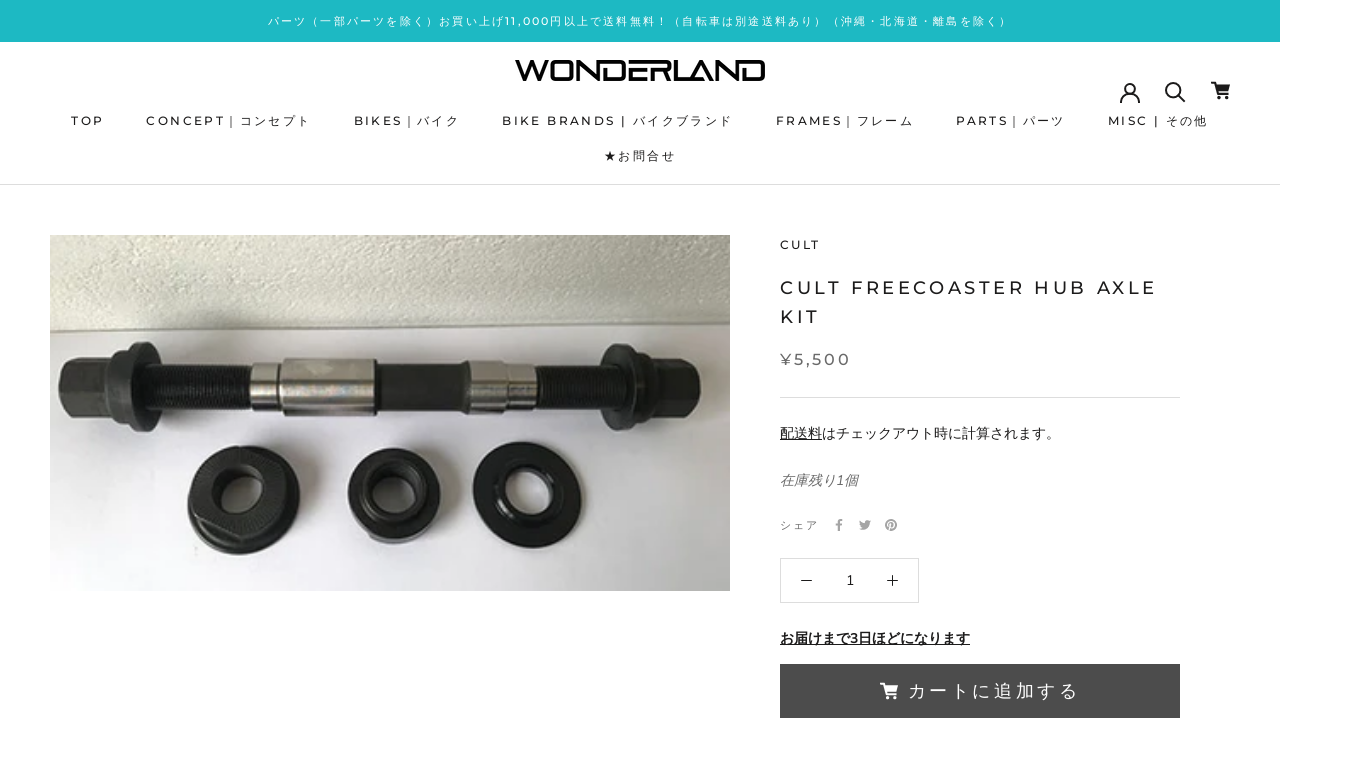

--- FILE ---
content_type: text/javascript
request_url: https://bmxshop.jp/cdn/shop/t/20/assets/custom.js?v=183944157590872491501640664703
body_size: -800
content:
//# sourceMappingURL=/cdn/shop/t/20/assets/custom.js.map?v=183944157590872491501640664703
